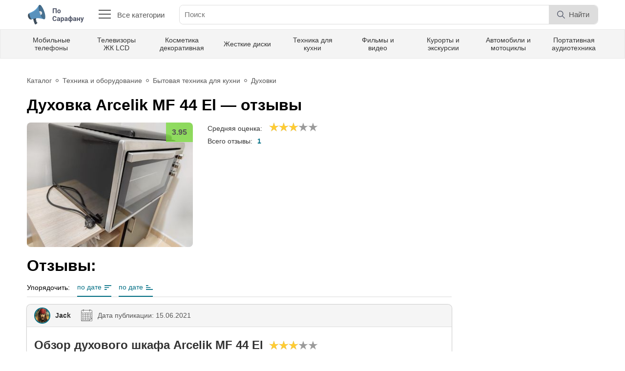

--- FILE ---
content_type: text/html; charset=UTF-8
request_url: https://posarafanu.ru/feedback/mf-44-el
body_size: 9929
content:
<!DOCTYPE html>
<html lang="ru">

<head>
<meta charset="UTF-8">
<title>Духовка Arcelik MF 44 El - Честные отзывы и обзоры </title>
<meta name="description" content="Обзор духового шкафа Arcelik MF 44 El">
<meta name="csrf-param" content="_csrf-posarafanu">
<meta name="csrf-token" content="pGFtC3fhIaSER0Emj2AqwH2z9xYczoyS6cYFlER-mEjsODo_RKNowc4UIHbWMEClUIWcdSyB3-OdqWvHdAjTBQ==">
<meta name="viewport" content="width=device-width, initial-scale=1">
<meta name="MobileOptimized" content="320">
<meta name="apple-mobile-web-app-capable" content="yes" />
<meta name="robots" content="all" />
<meta http-equiv="X-UA-Compatible" content="IE=edge">
<meta http-equiv="cleartype" content="on">
<meta http-equiv="content-language" content="ru">
<link rel="shortcut icon" href="/favicon.ico" type="image/x-icon" />
<link rel="apple-touch-icon" sizes="180x180" href="resources/img/favicon/apple-touch-icon.png">
<link rel="icon" type="image/png" sizes="32x32" href="/resources/img/favicon/favicon-32x32.png">
<link rel="icon" type="image/png" sizes="16x16" href="/resources/img/favicon/favicon-16x16.png">
<link rel="manifest" href="/site.webmanifest">
<link rel="mask-icon" href="/resources/img/favicon/safari-pinned-tab.svg" color="#5bbad5">
<meta name="msapplication-TileColor" content="#da532c">
<meta name="theme-color" content="#ffffff">
<link href="/resources/css/style.css" rel="stylesheet" />
<link href="/vendors/lightbox/css/lightbox.min.css" rel="stylesheet" />
<link rel="preconnect" href="https://fonts.gstatic.com">
<link rel="preload" as="font" href="https://fonts.googleapis.com/css2?family=Roboto:wght@400;700&display=swap" />
    
    
</head>

<body class="body">
  <div class="mobile-menu" id="mobile-menu">
	<ul class="mobile-menu__container">
  <li class="mobile-menu__li-first">
		<a href="/" class="logo" title="По сарафану">
		  <img src="/resources/img/logo.svg" alt="ПоСарафану">
		</a>
		<a href="javascript:void(0);" class="mobile-menu__close-menu"  onclick="closeNav()" title="Закрыть меню">
		  <img src="/resources/img/cancel.svg" class="close-menu__icon" alt="Закрыть меню">
		</a>
  </li>
  	  <li>
			<a href="/auto" class="mobile-menu__link">Авто и мото</a>
	  </li>
  	  <li>
			<a href="/in_town" class="mobile-menu__link">В городе</a>
	  </li>
  	  <li>
			<a href="/home" class="mobile-menu__link">Все для дома и сада</a>
	  </li>
  	  <li>
			<a href="/kids" class="mobile-menu__link">Дети и родители</a>
	  </li>
  	  <li>
			<a href="/animals" class="mobile-menu__link">Животные и комнатные растения</a>
	  </li>
  	  <li>
			<a href="/games" class="mobile-menu__link">Игры</a>
	  </li>
  	  <li>
			<a href="/internet" class="mobile-menu__link">Интернет и сайты</a>
	  </li>
  	  <li>
			<a href="/paper_media" class="mobile-menu__link">Книги, журналы</a>
	  </li>
  	  <li>
			<a href="/computers" class="mobile-menu__link">Компьютеры и программы</a>
	  </li>
  	  <li>
			<a href="/health" class="mobile-menu__link">Красота и здоровье</a>
	  </li>
  	  <li>
			<a href="/clothes_and_footwear" class="mobile-menu__link">Одежда и обувь</a>
	  </li>
  	  <li>
			<a href="/gifts" class="mobile-menu__link">Подарки и сувениры</a>
	  </li>
  	  <li>
			<a href="/food" class="mobile-menu__link">Продукты питания</a>
	  </li>
  	  <li>
			<a href="/travel" class="mobile-menu__link">Путешествия и туризм</a>
	  </li>
  	  <li>
			<a href="/sport" class="mobile-menu__link">Спорт и активный отдых</a>
	  </li>
  	  <li>
			<a href="/technology" class="mobile-menu__link">Техника и оборудование</a>
	  </li>
  	  <li>
			<a href="/video_and_music" class="mobile-menu__link">Фильмы, видео и ТВ</a>
	  </li>
  </ul>  </div>
  <div class="body-container">
    <header class="header">
      <div class="wrapper header-info">
        <a href="/" class="header-info__logo">
          <img src="/resources/img/logo.svg" alt="ПоСарафану">
        </a>
        <button class="header-info__all-categories">
          <div class="all-categories__btn">
            <span></span>
            <span></span>
            <span></span>
            <span></span>
          </div>
          Все категории
        </button>
        <form action="" class="header-info__search">
          <input type="text" placeholder="Поиск" autocomplete="off" class="header-info__search-input">
          <div class="header-info__search-block-btn">
            <button type="submit" class="header-info__search-btn-search">
              <img src="/resources/img/search.svg" alt="Найти" class="header-search__search-icon">
              <p class="header-info__search-word-search">Найти</p>
            </button>
          </div>
        </form>
        <!-- <a href="#" class="header-info__give-feedback">
          Написать отзыв
        </a> -->
        <!--
        <button class="header-info__profile">
          <div class="header-info__profile-img">
            <img src="/resources/img/avatar-1.jpg" class="header-info__profile-avatar" alt="Name">
          </div>
          <div class="header-info__profile-info">
            <p class="header-info__profile-name">Александр Семизельников</p>
            <p class="header-info__profile-rating">Рейтинг: 4375</p>
          </div>
        </button>
  	  -->
        <button class="mobile-menu__btn" onclick="openNav()">
          <img src="/resources/img/mobile-menu.svg" alt="Открыть меню" class="mobile-menu__icon">
        </button>
      </div>
      <div class="header-menu">
        <div class="wrapper top-menu">
          <a href="/technology/communication/cellular_phones" class="top-menu__link">Мобильные телефоны</a><a href="/technology/video/lcd_tv" class="top-menu__link">Телевизоры ЖК LCD</a><a href="/health/cosmetics" class="top-menu__link">Косметика декоративная</a><a href="/computers/hardware/hdd" class="top-menu__link">Жесткие диски</a><a href="/appliances" class="top-menu__link">Техника для кухни</a><a href="/movies" class="top-menu__link">Фильмы и видео</a><a href="/travel/destinations" class="top-menu__link">Курорты и экскурсии</a><a href="/auto" class="top-menu__link">Автомобили и мотоциклы</a><a href="/technology/portable_audio" class="top-menu__link">Портативная аудиотехника</a>        </div>
      </div>
      <div class="all-categories">
        <div class="wrapper">
          <div class="all-categories__content">
            <div class="all-categories__categories">
                        <div data-id=1 class="all-categories__link">Авто и мото</div>
                    <div data-id=70 class="all-categories__link">В городе</div>
                    <div data-id=240 class="all-categories__link">Все для дома и сада</div>
                    <div data-id=355 class="all-categories__link">Дети и родители</div>
                    <div data-id=415 class="all-categories__link">Животные и комнатные растения</div>
                    <div data-id=444 class="all-categories__link">Игры</div>
                    <div data-id=463 class="all-categories__link">Интернет и сайты</div>
                    <div data-id=515 class="all-categories__link">Книги, журналы</div>
                    <div data-id=556 class="all-categories__link">Компьютеры и программы</div>
                    <div data-id=632 class="all-categories__link">Красота и здоровье</div>
                    <div data-id=827 class="all-categories__link">Одежда и обувь</div>
                    <div data-id=919 class="all-categories__link">Подарки и сувениры</div>
                    <div data-id=940 class="all-categories__link">Продукты питания</div>
                    <div data-id=1096 class="all-categories__link">Путешествия и туризм</div>
                    <div data-id=1529 class="all-categories__link">Спорт и активный отдых</div>
                    <div data-id=1613 class="all-categories__link">Техника и оборудование</div>
                    <div data-id=1840 class="all-categories__link">Фильмы, видео и ТВ</div>
    </div>
        <div class="all-categories__subcategories subcategories" data-root="1" >
                    <div class="subcategories__item">
                <a href="/auto/tehnicheckye_zhidkosty_i_avtohim" class="subcategories__title">Автохимия и масла</a>
                <div class="subcategories__list">
                                            
                            <a href="/auto/tehnicheckye_zhidkosty_i_avtohim/auto_chemical_engine_oil" class="subcategories__link">Моторные масла</a>
                        
                                            
                            <a href="/auto/tehnicheckye_zhidkosty_i_avtohim/auto_chemical_other" class="subcategories__link">Разное</a>
                        
                                    </div>
            </div>
                    <div class="subcategories__item">
                <a href="/auto/auto_accessories" class="subcategories__title">Аксессуары для авто</a>
                <div class="subcategories__list">
                                            
                            <a href="/auto/auto_accessories/auto_accessories_pumps" class="subcategories__link">Компрессоры и насосы</a>
                        
                                            
                            <a href="/auto/auto_accessories/auto_accessories_other" class="subcategories__link">Разное</a>
                        
                                    </div>
            </div>
                    <div class="subcategories__item">
                <a href="/auto/motor_car" class="subcategories__title">Легковые авто</a>
                <div class="subcategories__list">
                                            
                            <a href="/auto/motor_car/off-road" class="subcategories__link">Внедорожник</a>
                        
                                            
                            <a href="/auto/motor_car/crossover" class="subcategories__link">Кроссовер</a>
                        
                                            
                            <a href="/auto/motor_car/minivans" class="subcategories__link">Минивэн</a>
                        
                                            
                            <a href="/auto/motor_car/sedan" class="subcategories__link">Седан</a>
                        
                                            
                            <a href="/auto/motor_car/hatchback" class="subcategories__link">Хэтчбек</a>
                        
                                    </div>
            </div>
                    <div class="subcategories__item">
                <a href="/auto/tires_and_wheels" class="subcategories__title">Шины и диски</a>
                <div class="subcategories__list">
                                            
                            <a href="/auto/tires_and_wheels/tires" class="subcategories__link">Автомобильные шины</a>
                        
                                    </div>
            </div>
                    <div class="subcategories__item">
                <a href="/auto/auto_electronics" class="subcategories__title">Электроника для авто</a>
                <div class="subcategories__list">
                                            
                            <a href="/auto/auto_electronics/audio_for_car" class="subcategories__link">Автомагнитолы и акустика</a>
                        
                                            
                            <a href="/auto/auto_electronics/auto_antiradars" class="subcategories__link">Автомобильные радар-детекторы</a>
                        
                                            
                            <a href="/auto/auto_electronics/auto_dvr" class="subcategories__link">Видеорегистраторы</a>
                        
                                            
                            <a href="/auto/auto_electronics/auto_electronics_other" class="subcategories__link">Разное</a>
                        
                                    </div>
            </div>
            </div>
        <div class="all-categories__subcategories subcategories" data-root="70"  style='display: none;'>
                    <div class="subcategories__item">
                <a href="/in_town/companies" class="subcategories__title">Компании и предприятия</a>
                <div class="subcategories__list">
                                            
                            <a href="/in_town/companies/city_company_other" class="subcategories__link">Разное</a>
                        
                                    </div>
            </div>
                    <div class="subcategories__item">
                <a href="/in_town/public_catering_places" class="subcategories__title">Рестораны, бары, кафе</a>
                <div class="subcategories__list">
                                            
                            <a href="/in_town/public_catering_places/cafe" class="subcategories__link">Кафе</a>
                        
                                    </div>
            </div>
            </div>
        <div class="all-categories__subcategories subcategories" data-root="240"  style='display: none;'>
                    <div class="subcategories__item">
                <a href="/home/control_insect_and_rodent" class="subcategories__title">Борьба с насекомыми и грызунами</a>
                <div class="subcategories__list">
                                            
                            <a href="/home/control_insect_and_rodent/means_for_insect" class="subcategories__link">Средства уничтожения насекомых</a>
                        
                                    </div>
            </div>
                    <div class="subcategories__item">
                <a href="/home/home_chimesry" class="subcategories__title">Бытовая химия</a>
                <div class="subcategories__list">
                                            
                            <a href="/home/home_chimesry/tableware_clear" class="subcategories__link">Для мытья посуды</a>
                        
                                            
                            <a href="/home/home_chimesry/linen_washing" class="subcategories__link">Средства для стирки белья</a>
                        
                                            
                            <a href="/home/home_chimesry/clears" class="subcategories__link">Чистящие средства</a>
                        
                                    </div>
            </div>
                    <div class="subcategories__item">
                <a href="/home/bedclothes" class="subcategories__title">Домашний текстиль</a>
                <div class="subcategories__list">
                                            
                            <a href="/home/bedclothes/pows_home" class="subcategories__link">Подушки</a>
                        
                                    </div>
            </div>
                    <div class="subcategories__item">
                <a href="/home/cleaning_accessories" class="subcategories__title">Принадлежности для уборки</a>
                <div class="subcategories__list">
                                    </div>
            </div>
            </div>
        <div class="all-categories__subcategories subcategories" data-root="355"  style='display: none;'>
                    <div class="subcategories__item">
                <a href="/kids/toys" class="subcategories__title">Игрушки</a>
                <div class="subcategories__list">
                                            
                            <a href="/kids/toys/rc_toys" class="subcategories__link">Радиоуправляемые игрушки</a>
                        
                                    </div>
            </div>
                    <div class="subcategories__item">
                <a href="/kids/children_hygiene" class="subcategories__title">Средства гигиены</a>
                <div class="subcategories__list">
                                            
                            <a href="/kids/children_hygiene/baby_shampoo" class="subcategories__link">Уход за волосами</a>
                        
                                            
                            <a href="/kids/children_hygiene/baby_body_care" class="subcategories__link">Уход за телом</a>
                        
                                    </div>
            </div>
            </div>
        <div class="all-categories__subcategories subcategories" data-root="415"  style='display: none;'>
                    <div class="subcategories__item">
                <a href="/animals/home_animals" class="subcategories__title">Домашние животные</a>
                <div class="subcategories__list">
                                            
                            <a href="/animals/home_animals/cats" class="subcategories__link">Кошки</a>
                        
                                            
                            <a href="/animals/home_animals/pets_dogs" class="subcategories__link">Собаки</a>
                        
                                    </div>
            </div>
                    <div class="subcategories__item">
                <a href="/animals/animal_food" class="subcategories__title">Корм для животных</a>
                <div class="subcategories__list">
                                            
                            <a href="/animals/animal_food/food_for_cats" class="subcategories__link">Корм для кошек</a>
                        
                                    </div>
            </div>
            </div>
        <div class="all-categories__subcategories subcategories" data-root="444"  style='display: none;'>
                    <div class="subcategories__item">
                <a href="/games/game_consoles" class="subcategories__title">Игровые приставки</a>
                <div class="subcategories__list">
                                    </div>
            </div>
                    <div class="subcategories__item">
                <a href="/games/sony_playstation_4_games" class="subcategories__title">Игры для Sony PlayStation 4</a>
                <div class="subcategories__list">
                                    </div>
            </div>
                    <div class="subcategories__item">
                <a href="/games/sony_playstation_5_games" class="subcategories__title">Игры для Sony PlayStation 5</a>
                <div class="subcategories__list">
                                    </div>
            </div>
                    <div class="subcategories__item">
                <a href="/games/xbox_games" class="subcategories__title">Игры для Xbox</a>
                <div class="subcategories__list">
                                    </div>
            </div>
                    <div class="subcategories__item">
                <a href="/games/games_for_phones" class="subcategories__title">Игры для телефонов</a>
                <div class="subcategories__list">
                                    </div>
            </div>
                    <div class="subcategories__item">
                <a href="/games/computer_games" class="subcategories__title">Компьютерные игры</a>
                <div class="subcategories__list">
                                    </div>
            </div>
            </div>
        <div class="all-categories__subcategories subcategories" data-root="463"  style='display: none;'>
                    <div class="subcategories__item">
                <a href="/internet/online_shops" class="subcategories__title">Интернет-магазины</a>
                <div class="subcategories__list">
                                            
                            <a href="/internet/online_shops/online_home_appliances_shops" class="subcategories__link">Бытовая техника и электроника</a>
                        
                                            
                            <a href="/internet/online_shops/online_hypermarkets" class="subcategories__link">Гипермаркеты</a>
                        
                                            
                            <a href="/internet/online_shops/online_books_shop" class="subcategories__link">Книги и печатная продукция</a>
                        
                                            
                            <a href="/internet/online_shops/online_cosmetic_shops" class="subcategories__link">Косметика и парфюмерия</a>
                        
                                            
                            <a href="/internet/online_shops/online_clothing_shops" class="subcategories__link">Одежда и обувь</a>
                        
                                    </div>
            </div>
                    <div class="subcategories__item">
                <a href="/internet/web-services_online" class="subcategories__title">Онлайн-сервисы</a>
                <div class="subcategories__list">
                                            
                            <a href="/internet/web-services_online/browser_games" class="subcategories__link">Браузерные игры</a>
                        
                                            
                            <a href="/internet/web-services_online/buking_site" class="subcategories__link">Бронирование</a>
                        
                                            
                            <a href="/internet/web-services_online/online_earnings" class="subcategories__link">Заработок в сети</a>
                        
                                            
                            <a href="/internet/web-services_online/game_sites" class="subcategories__link">Игровые сайты</a>
                        
                                            
                            <a href="/internet/web-services_online/help_for_students" class="subcategories__link">Помощь школьникам и студентам</a>
                        
                                            
                            <a href="/internet/web-services_online/internet_online_other" class="subcategories__link">Разное</a>
                        
                                            
                            <a href="/internet/web-services_online/library_sites" class="subcategories__link">Сайты-библиотеки</a>
                        
                                            
                            <a href="/internet/web-services_online/social_media" class="subcategories__link">Социальные сети</a>
                        
                                    </div>
            </div>
            </div>
        <div class="all-categories__subcategories subcategories" data-root="515"  style='display: none;'>
                    <div class="subcategories__item">
                <a href="/paper_media/audiobooks" class="subcategories__title">Аудиокниги</a>
                <div class="subcategories__list">
                                            
                            <a href="/paper_media/audiobooks/fiction_audiobooks" class="subcategories__link">Художественная литература</a>
                        
                                    </div>
            </div>
                    <div class="subcategories__item">
                <a href="/paper_media/books" class="subcategories__title">Книги</a>
                <div class="subcategories__list">
                                            
                            <a href="/paper_media/books/fiction_books" class="subcategories__link">Художественная литература</a>
                        
                                    </div>
            </div>
            </div>
        <div class="all-categories__subcategories subcategories" data-root="556"  style='display: none;'>
                    <div class="subcategories__item">
                <a href="/computers/computer_acoustics" class="subcategories__title">Акустика для компьютеров</a>
                <div class="subcategories__list">
                                            
                            <a href="/computers/computer_acoustics/headset_comp" class="subcategories__link">Наушники с микрофоном (стерео-гарнитура)</a>
                        
                                    </div>
            </div>
                    <div class="subcategories__item">
                <a href="/computers/hardware" class="subcategories__title">Комплектующие</a>
                <div class="subcategories__list">
                                            
                            <a href="/computers/hardware/video_cards" class="subcategories__link">Видеокарты</a>
                        
                                            
                            <a href="/computers/hardware/hdd" class="subcategories__link">Жесткие диски</a>
                        
                                            
                            <a href="/computers/hardware/computer_cases" class="subcategories__link">Корпуса</a>
                        
                                    </div>
            </div>
                    <div class="subcategories__item">
                <a href="/computers/keyboards" class="subcategories__title">Манипуляторы и клавиатуры</a>
                <div class="subcategories__list">
                                            
                            <a href="/computers/keyboards/graphic_tablets" class="subcategories__link">Графические планшеты</a>
                        
                                            
                            <a href="/computers/keyboards/computers_keyboards" class="subcategories__link">Клавиатуры и комплекты</a>
                        
                                            
                            <a href="/computers/keyboards/computer_mouses" class="subcategories__link">Манипуляторы мышь</a>
                        
                                    </div>
            </div>
                    <div class="subcategories__item">
                <a href="/computers/monitors" class="subcategories__title">Мониторы</a>
                <div class="subcategories__list">
                                            
                            <a href="/computers/monitors/lcd_monitors" class="subcategories__link">LCD-мониторы</a>
                        
                                    </div>
            </div>
                    <div class="subcategories__item">
                <a href="/computers/desctops" class="subcategories__title">Настольные компьютеры</a>
                <div class="subcategories__list">
                                    </div>
            </div>
                    <div class="subcategories__item">
                <a href="/computers/notebooks" class="subcategories__title">Ноутбуки</a>
                <div class="subcategories__list">
                                    </div>
            </div>
                    <div class="subcategories__item">
                <a href="/computers/tablet_pc" class="subcategories__title">Планшетные ПК</a>
                <div class="subcategories__list">
                                    </div>
            </div>
                    <div class="subcategories__item">
                <a href="/computers/printers" class="subcategories__title">Принтеры и МФУ</a>
                <div class="subcategories__list">
                                            
                            <a href="/computers/printers/ink_printers" class="subcategories__link">Струйные принтеры</a>
                        
                                    </div>
            </div>
                    <div class="subcategories__item">
                <a href="/computers/software" class="subcategories__title">Программное обеспечение</a>
                <div class="subcategories__list">
                                            
                            <a href="/computers/software/crossplatform_soft" class="subcategories__link">Кроссплатформенное ПО</a>
                        
                                            
                            <a href="/computers/software/android_soft" class="subcategories__link">Программы для Android</a>
                        
                                    </div>
            </div>
                    <div class="subcategories__item">
                <a href="/computers/network" class="subcategories__title">Сетевое оборудование</a>
                <div class="subcategories__list">
                                            
                            <a href="/computers/network/wifi_routers" class="subcategories__link">Wi-Fi оборудование</a>
                        
                                    </div>
            </div>
                    <div class="subcategories__item">
                <a href="/computers/ebook_readers" class="subcategories__title">Электронные книги</a>
                <div class="subcategories__list">
                                    </div>
            </div>
            </div>
        <div class="all-categories__subcategories subcategories" data-root="632"  style='display: none;'>
                    <div class="subcategories__item">
                <a href="/health/alternative_medicine" class="subcategories__title">Альтернативная медицина</a>
                <div class="subcategories__list">
                                            
                            <a href="/health/alternative_medicine/bady" class="subcategories__link">БАДы</a>
                        
                                            
                            <a href="/health/alternative_medicine/homeopathic_medicines" class="subcategories__link">Гомеопатические препараты</a>
                        
                                            
                            <a href="/health/alternative_medicine/health_alternate_meds_other" class="subcategories__link">Разное</a>
                        
                                    </div>
            </div>
                    <div class="subcategories__item">
                <a href="/health/cosmetics" class="subcategories__title">Косметика декоративная</a>
                <div class="subcategories__list">
                                            
                            <a href="/health/cosmetics/lip_gloss" class="subcategories__link">Блеск для губ</a>
                        
                                            
                            <a href="/health/cosmetics/gels_and_waxes_for_eyebrows" class="subcategories__link">Гели и воск для бровей</a>
                        
                                            
                            <a href="/health/cosmetics/lipstick" class="subcategories__link">Губная помада</a>
                        
                                            
                            <a href="/health/cosmetics/nail_polishes" class="subcategories__link">Лаки для ногтей</a>
                        
                                            
                            <a href="/health/cosmetics/eyeliner" class="subcategories__link">Подводка для глаз</a>
                        
                                            
                            <a href="/health/cosmetics/cosmetic_powders" class="subcategories__link">Пудры</a>
                        
                                            
                            <a href="/health/cosmetics/female_cosmetics" class="subcategories__link">Разное</a>
                        
                                            
                            <a href="/health/cosmetics/fixing_hair_means" class="subcategories__link">Средства для укладки волос</a>
                        
                                            
                            <a href="/health/cosmetics/shadows_ever_t" class="subcategories__link">Тени</a>
                        
                                            
                            <a href="/health/cosmetics/tone_creams" class="subcategories__link">Тональные кремы и корректоры</a>
                        
                                            
                            <a href="/health/cosmetics/mascara" class="subcategories__link">Тушь</a>
                        
                                    </div>
            </div>
                    <div class="subcategories__item">
                <a href="/health/caring_cosmetics" class="subcategories__title">Косметика ухаживающая</a>
                <div class="subcategories__list">
                                            
                            <a href="/health/caring_cosmetics/hair_rinse" class="subcategories__link">Бальзамы-ополаскиватели для волос</a>
                        
                                            
                            <a href="/health/caring_cosmetics/body_gels" class="subcategories__link">Гели для душа</a>
                        
                                            
                            <a href="/health/caring_cosmetics/face_creams" class="subcategories__link">Кремы для лица</a>
                        
                                            
                            <a href="/health/caring_cosmetics/foot_creams" class="subcategories__link">Кремы для ног</a>
                        
                                            
                            <a href="/health/caring_cosmetics/cream_for_hand" class="subcategories__link">Кремы для рук</a>
                        
                                            
                            <a href="/health/caring_cosmetics/means_of_wrinkles" class="subcategories__link">Кремы и маски от морщин</a>
                        
                                            
                            <a href="/health/caring_cosmetics/cream_for_body" class="subcategories__link">Кремы и молочко для тела</a>
                        
                                            
                            <a href="/health/caring_cosmetics/eye_cream" class="subcategories__link">Кремы, гели для век и кожи вокруг глаз</a>
                        
                                            
                            <a href="/health/caring_cosmetics/oils_for_body" class="subcategories__link">Лосьоны и масла для тела</a>
                        
                                            
                            <a href="/health/caring_cosmetics/faces_masks" class="subcategories__link">Маски для лица</a>
                        
                                            
                            <a href="/health/caring_cosmetics/face_lotions" class="subcategories__link">Молочко и лосьоны для лица</a>
                        
                                            
                            <a href="/health/caring_cosmetics/body_scrubs" class="subcategories__link">Скрабы для тела</a>
                        
                                            
                            <a href="/health/caring_cosmetics/scra_pilling_face" class="subcategories__link">Скрабы и пилинг</a>
                        
                                            
                            <a href="/health/caring_cosmetics/sprays_for_face" class="subcategories__link">Спреи для лица</a>
                        
                                            
                            <a href="/health/caring_cosmetics/makeup_remover" class="subcategories__link">Средства для снятия макияжа</a>
                        
                                            
                            <a href="/health/caring_cosmetics/umivalki" class="subcategories__link">Средства для умывания</a>
                        
                                            
                            <a href="/health/caring_cosmetics/serum_for_hair" class="subcategories__link">Сыворотки для волос</a>
                        
                                            
                            <a href="/health/caring_cosmetics/shampoo" class="subcategories__link">Шампунь</a>
                        
                                    </div>
            </div>
                    <div class="subcategories__item">
                <a href="/health/cosmetic_equipment" class="subcategories__title">Косметические принадлежности</a>
                <div class="subcategories__list">
                                            
                            <a href="/health/cosmetic_equipment/makeup_bag" class="subcategories__link">Косметички и бьюти-кейсы</a>
                        
                                    </div>
            </div>
                    <div class="subcategories__item">
                <a href="/health/medicines" class="subcategories__title">Лекарственные средства</a>
                <div class="subcategories__list">
                                            
                            <a href="/health/medicines/venotonic_funds" class="subcategories__link">Венотонизирующие средства</a>
                        
                                            
                            <a href="/health/medicines/vitamins_far" class="subcategories__link">Витамины и микроэлементы</a>
                        
                                            
                            <a href="/health/medicines/kapli" class="subcategories__link">Капли</a>
                        
                                            
                            <a href="/health/medicines/free_pain" class="subcategories__link">Обезболивающие</a>
                        
                                            
                            <a href="/health/medicines/drugs_for_joints" class="subcategories__link">Препараты для связок и суставов</a>
                        
                                            
                            <a href="/health/medicines/antivirus_medicine" class="subcategories__link">Противовирусные препараты</a>
                        
                                            
                            <a href="/health/medicines/anticonvulsants" class="subcategories__link">Противосудорожные препараты</a>
                        
                                            
                            <a href="/health/medicines/medicines_other" class="subcategories__link">Разное</a>
                        
                                            
                            <a href="/health/medicines/soporifics" class="subcategories__link">Снотворные и успокаивающие препараты</a>
                        
                                            
                            <a href="/health/medicines/means_of_acne_pimples" class="subcategories__link">Средства от угрей и прыщей</a>
                        
                                    </div>
            </div>
                    <div class="subcategories__item">
                <a href="/health/treatment_methods" class="subcategories__title">Методы лечения и операции</a>
                <div class="subcategories__list">
                                            
                            <a href="/health/treatment_methods/covid-19" class="subcategories__link">Коронавирус COVID-19</a>
                        
                                    </div>
            </div>
                    <div class="subcategories__item">
                <a href="/health/fragrance" class="subcategories__title">Парфюмерия и дезодоранты</a>
                <div class="subcategories__list">
                                            
                            <a href="/health/fragrance/desodorants" class="subcategories__link">Дезодоранты и антиперспиранты</a>
                        
                                            
                            <a href="/health/fragrance/female_perfume" class="subcategories__link">Женский парфюм</a>
                        
                                            
                            <a href="/health/fragrance/male_perfume" class="subcategories__link">Мужской парфюм</a>
                        
                                    </div>
            </div>
                    <div class="subcategories__item">
                <a href="/health/hygiene" class="subcategories__title">Средства гигиены</a>
                <div class="subcategories__list">
                                            
                            <a href="/health/hygiene/wadded_sticks" class="subcategories__link">Ватные палочки и диски</a>
                        
                                            
                            <a href="/health/hygiene/toothpaste" class="subcategories__link">Зубная паста</a>
                        
                                            
                            <a href="/health/hygiene/dental_floss" class="subcategories__link">Зубные нити, зубочистки</a>
                        
                                            
                            <a href="/health/hygiene/toothbrushes" class="subcategories__link">Зубные щетки</a>
                        
                                            
                            <a href="/health/hygiene/intime_soap" class="subcategories__link">Мыло</a>
                        
                                            
                            <a href="/health/hygiene/rinse_mouth" class="subcategories__link">Ополаскиватели для рта</a>
                        
                                            
                            <a href="/health/hygiene/intimate_hygiene_products" class="subcategories__link">Средства для интимной гигиены</a>
                        
                                    </div>
            </div>
                    <div class="subcategories__item">
                <a href="/health/growing_thin" class="subcategories__title">Средства для похудения</a>
                <div class="subcategories__list">
                                            
                            <a href="/health/growing_thin/anti-cellulite" class="subcategories__link">Антицеллюлитные средства</a>
                        
                                    </div>
            </div>
                    <div class="subcategories__item">
                <a href="/health/contraceptives" class="subcategories__title">Средства контрацепции</a>
                <div class="subcategories__list">
                                            
                            <a href="/health/contraceptives/hormonal_contraceptives" class="subcategories__link">Гормональные контрацептивы</a>
                        
                                    </div>
            </div>
                    <div class="subcategories__item">
                <a href="/health/personal_appliances" class="subcategories__title">Бытовая техника для индивидуального ухода</a>
                <div class="subcategories__list">
                                            
                            <a href="/health/personal_appliances/floor_scales" class="subcategories__link">Весы напольные</a>
                        
                                            
                            <a href="/health/personal_appliances/oral_irrigators" class="subcategories__link">Ирригаторы полости рта</a>
                        
                                            
                            <a href="/health/personal_appliances/tech_individual_manicure" class="subcategories__link">Оборудование для маникюра и педикюра</a>
                        
                                            
                            <a href="/health/personal_appliances/hairdryers" class="subcategories__link">Фены, плойки, щипцы для волос</a>
                        
                                    </div>
            </div>
            </div>
        <div class="all-categories__subcategories subcategories" data-root="827"  style='display: none;'>
                    <div class="subcategories__item">
                <a href="/clothes_and_footwear/clothing_accessories" class="subcategories__title">Аксессуары</a>
                <div class="subcategories__list">
                                            
                            <a href="/clothes_and_footwear/clothing_accessories/woman_handbags" class="subcategories__link">Женские сумки</a>
                        
                                            
                            <a href="/clothes_and_footwear/clothing_accessories/clothing_accessories_wallet" class="subcategories__link">Кошельки и портмоне</a>
                        
                                    </div>
            </div>
                    <div class="subcategories__item">
                <a href="/clothes_and_footwear/clothing_female" class="subcategories__title">Одежда женская</a>
                <div class="subcategories__list">
                                            
                            <a href="/clothes_and_footwear/clothing_female/female_pantyhose" class="subcategories__link">Колготки, чулки, носки женские</a>
                        
                                    </div>
            </div>
            </div>
        <div class="all-categories__subcategories subcategories" data-root="919"  style='display: none;'>
                    <div class="subcategories__item">
                <a href="/gifts/tobacco" class="subcategories__title">Табачные изделия</a>
                <div class="subcategories__list">
                                            
                            <a href="/gifts/tobacco/hookahs" class="subcategories__link">Кальяны, бонги, трубки</a>
                        
                                            
                            <a href="/gifts/tobacco/electronic_cigarette" class="subcategories__link">Электронные сигареты</a>
                        
                                    </div>
            </div>
                    <div class="subcategories__item">
                <a href="/gifts/watches" class="subcategories__title">Часы</a>
                <div class="subcategories__list">
                                    </div>
            </div>
            </div>
        <div class="all-categories__subcategories subcategories" data-root="940"  style='display: none;'>
                    <div class="subcategories__item">
                <a href="/food/desserts" class="subcategories__title">Десерты</a>
                <div class="subcategories__list">
                                            
                            <a href="/food/desserts/candy" class="subcategories__link">Конфеты</a>
                        
                                    </div>
            </div>
                    <div class="subcategories__item">
                <a href="/food/children_food" class="subcategories__title">Детское питание</a>
                <div class="subcategories__list">
                                            
                            <a href="/food/children_food/detskie_kashi" class="subcategories__link">Каши</a>
                        
                                    </div>
            </div>
                    <div class="subcategories__item">
                <a href="/food/conservi" class="subcategories__title">Консервы</a>
                <div class="subcategories__list">
                                            
                            <a href="/food/conservi/food_canned_vegetables" class="subcategories__link">Овощные</a>
                        
                                            
                            <a href="/food/conservi/canned_olives" class="subcategories__link">Оливы</a>
                        
                                    </div>
            </div>
                    <div class="subcategories__item">
                <a href="/food/drinks" class="subcategories__title">Напитки</a>
                <div class="subcategories__list">
                                            
                            <a href="/food/drinks/soda_water" class="subcategories__link">Газированные воды</a>
                        
                                            
                            <a href="/food/drinks/cocoa_and_hot_chocolate" class="subcategories__link">Какао и горячий шоколад</a>
                        
                                            
                            <a href="/food/drinks/tea" class="subcategories__link">Чай</a>
                        
                                    </div>
            </div>
                    <div class="subcategories__item">
                <a href="/food/condiments_and_spices" class="subcategories__title">Приправы и специи</a>
                <div class="subcategories__list">
                                    </div>
            </div>
                    <div class="subcategories__item">
                <a href="/food/vegetable_oils" class="subcategories__title">Растительные масла</a>
                <div class="subcategories__list">
                                            
                            <a href="/food/vegetable_oils/sunflower_oil" class="subcategories__link">Подсолнечное масло</a>
                        
                                    </div>
            </div>
            </div>
        <div class="all-categories__subcategories subcategories" data-root="1096"  style='display: none;'>
                    <div class="subcategories__item">
                <a href="/travel/travel_agency" class="subcategories__title">Агентства и компании</a>
                <div class="subcategories__list">
                                            
                            <a href="/travel/travel_agency/airlines" class="subcategories__link">Авиакомпании</a>
                        
                                    </div>
            </div>
                    <div class="subcategories__item">
                <a href="/travel/campings" class="subcategories__title">Кемпинги, туристические базы отдыха</a>
                <div class="subcategories__list">
                                            
                            <a href="/travel/campings/camping_belarus" class="subcategories__link">Беларусь</a>
                        
                                            
                            <a href="/travel/campings/camping_russia" class="subcategories__link">Россия</a>
                        
                                    </div>
            </div>
                    <div class="subcategories__item">
                <a href="/travel/destinations" class="subcategories__title">Курорты и экскурсии</a>
                <div class="subcategories__list">
                                            
                            <a href="/travel/destinations/austria" class="subcategories__link">Австрия</a>
                        
                                            
                            <a href="/travel/destinations/united_kingdom" class="subcategories__link">Великобритания</a>
                        
                                            
                            <a href="/travel/destinations/vietnam" class="subcategories__link">Вьетнам</a>
                        
                                            
                            <a href="/travel/destinations/germany" class="subcategories__link">Германия</a>
                        
                                            
                            <a href="/travel/destinations/greece" class="subcategories__link">Греция</a>
                        
                                            
                            <a href="/travel/destinations/georgia" class="subcategories__link">Грузия</a>
                        
                                            
                            <a href="/travel/destinations/egypt" class="subcategories__link">Египет</a>
                        
                                            
                            <a href="/travel/destinations/israel" class="subcategories__link">Израиль</a>
                        
                                            
                            <a href="/travel/destinations/india" class="subcategories__link">Индия</a>
                        
                                            
                            <a href="/travel/destinations/indonesia" class="subcategories__link">Индонезия</a>
                        
                                            
                            <a href="/travel/destinations/spain" class="subcategories__link">Испания</a>
                        
                                            
                            <a href="/travel/destinations/italy" class="subcategories__link">Италия</a>
                        
                                            
                            <a href="/travel/destinations/kirgizia" class="subcategories__link">Киргизия</a>
                        
                                            
                            <a href="/travel/destinations/chine" class="subcategories__link">Китай</a>
                        
                                            
                            <a href="/travel/destinations/monako" class="subcategories__link">Монако</a>
                        
                                            
                            <a href="/travel/destinations/portugal" class="subcategories__link">Португалия</a>
                        
                                            
                            <a href="/travel/destinations/russia" class="subcategories__link">Россия</a>
                        
                                            
                            <a href="/travel/destinations/romania" class="subcategories__link">Румыния</a>
                        
                                            
                            <a href="/travel/destinations/usa" class="subcategories__link">США</a>
                        
                                            
                            <a href="/travel/destinations/thailand" class="subcategories__link">Таиланд</a>
                        
                                            
                            <a href="/travel/destinations/tanzania" class="subcategories__link">Танзания</a>
                        
                                            
                            <a href="/travel/destinations/tunis_country" class="subcategories__link">Тунис</a>
                        
                                            
                            <a href="/travel/destinations/turkey" class="subcategories__link">Турция</a>
                        
                                            
                            <a href="/travel/destinations/ukraine" class="subcategories__link">Украина</a>
                        
                                            
                            <a href="/travel/destinations/france" class="subcategories__link">Франция</a>
                        
                                            
                            <a href="/travel/destinations/montenegro" class="subcategories__link">Черногория</a>
                        
                                            
                            <a href="/travel/destinations/switzerland" class="subcategories__link">Швейцария</a>
                        
                                    </div>
            </div>
                    <div class="subcategories__item">
                <a href="/travel/hotels" class="subcategories__title">Отели, гостиницы, санатории</a>
                <div class="subcategories__list">
                                            
                            <a href="/travel/hotels/greece_hotels" class="subcategories__link">Греция</a>
                        
                                            
                            <a href="/travel/hotels/egypt_hotels" class="subcategories__link">Египет</a>
                        
                                            
                            <a href="/travel/hotels/china_hotels" class="subcategories__link">Китай</a>
                        
                                            
                            <a href="/travel/hotels/ua_emirates_hotels" class="subcategories__link">ОАЭ</a>
                        
                                            
                            <a href="/travel/hotels/russia_hotels" class="subcategories__link">Россия</a>
                        
                                            
                            <a href="/travel/hotels/turkey_hotels" class="subcategories__link">Турция</a>
                        
                                            
                            <a href="/travel/hotels/ukraine_hotels" class="subcategories__link">Украина</a>
                        
                                    </div>
            </div>
            </div>
        <div class="all-categories__subcategories subcategories" data-root="1529"  style='display: none;'>
                    <div class="subcategories__item">
                <a href="/sport/sports_equipment" class="subcategories__title">Спортивное снаряжение и тренажеры</a>
                <div class="subcategories__list">
                                            
                            <a href="/sport/sports_equipment/fitness_accessories" class="subcategories__link">Аксессуары для фитнеса</a>
                        
                                    </div>
            </div>
                    <div class="subcategories__item">
                <a href="/sport/sport-transportations" class="subcategories__title">Спортивные средства передвижения</a>
                <div class="subcategories__list">
                                            
                            <a href="/sport/sport-transportations/sports_velo_scooters" class="subcategories__link">Самокаты</a>
                        
                                    </div>
            </div>
            </div>
        <div class="all-categories__subcategories subcategories" data-root="1613"  style='display: none;'>
                    <div class="subcategories__item">
                <a href="/technology/audio" class="subcategories__title">Аудио</a>
                <div class="subcategories__list">
                                            
                            <a href="/technology/audio/mp3-players" class="subcategories__link">MP3-плееры</a>
                        
                                            
                            <a href="/technology/audio/acoustic_audio" class="subcategories__link">Акустические системы</a>
                        
                                            
                            <a href="/technology/audio/microphones" class="subcategories__link">Микрофоны</a>
                        
                                            
                            <a href="/technology/audio/headphones" class="subcategories__link">Наушники</a>
                        
                                            
                            <a href="/technology/audio/audio_other" class="subcategories__link">Разное</a>
                        
                                            
                            <a href="/technology/audio/amplifiers_and_receivers" class="subcategories__link">Усилители и ресиверы</a>
                        
                                    </div>
            </div>
                    <div class="subcategories__item">
                <a href="/technology/appliances" class="subcategories__title">Бытовая техника для кухни</a>
                <div class="subcategories__list">
                                            
                            <a href="/technology/appliances/blenders" class="subcategories__link">Блендеры</a>
                        
                                            
                            <a href="/technology/appliances/ovens" class="subcategories__link">Духовки</a>
                        
                                            
                            <a href="/technology/appliances/coffee_makers" class="subcategories__link">Кофеварки</a>
                        
                                            
                            <a href="/technology/appliances/coffee_machines" class="subcategories__link">Кофемашины</a>
                        
                                            
                            <a href="/technology/appliances/microwave" class="subcategories__link">Микроволновые печи</a>
                        
                                            
                            <a href="/technology/appliances/ice_cream_makers" class="subcategories__link">Мороженицы</a>
                        
                                            
                            <a href="/technology/appliances/multicookings" class="subcategories__link">Мультиварки</a>
                        
                                            
                            <a href="/technology/appliances/gas_stoves" class="subcategories__link">Плиты газовые</a>
                        
                                            
                            <a href="/technology/appliances/electric_stoves" class="subcategories__link">Плиты электрические</a>
                        
                                            
                            <a href="/technology/appliances/dishwashers" class="subcategories__link">Посудомоечные машины</a>
                        
                                            
                            <a href="/technology/appliances/tech_kitchen_other" class="subcategories__link">Разное</a>
                        
                                            
                            <a href="/technology/appliances/juicers" class="subcategories__link">Соковыжималки</a>
                        
                                            
                            <a href="/technology/appliances/toaster" class="subcategories__link">Тостеры</a>
                        
                                            
                            <a href="/technology/appliances/refrigerators" class="subcategories__link">Холодильники и морозильные камеры</a>
                        
                                            
                            <a href="/technology/appliances/electric_kettles" class="subcategories__link">Электрические чайники и термопоты</a>
                        
                                            
                            <a href="/technology/appliances/electric_grill" class="subcategories__link">Электрогриль</a>
                        
                                    </div>
            </div>
                    <div class="subcategories__item">
                <a href="/technology/appliances_clothing" class="subcategories__title">Бытовая техника для одежды и обуви</a>
                <div class="subcategories__list">
                                            
                            <a href="/technology/appliances_clothing/remove_pellets_machines" class="subcategories__link">Машинки для удаления катышков</a>
                        
                                            
                            <a href="/technology/appliances_clothing/tech_for_wear_steamers" class="subcategories__link">Отпариватели</a>
                        
                                            
                            <a href="/technology/appliances_clothing/washer" class="subcategories__link">Стиральные машины</a>
                        
                                            
                            <a href="/technology/appliances_clothing/irons" class="subcategories__link">Утюги</a>
                        
                                    </div>
            </div>
                    <div class="subcategories__item">
                <a href="/technology/appliances_room" class="subcategories__title">Бытовая техника для помещений</a>
                <div class="subcategories__list">
                                            
                            <a href="/technology/appliances_room/ventilators" class="subcategories__link">Вентиляторы</a>
                        
                                            
                            <a href="/technology/appliances_room/conditioners" class="subcategories__link">Кондиционеры</a>
                        
                                            
                            <a href="/technology/appliances_room/gas_heating_boilers" class="subcategories__link">Котлы отопления газовые</a>
                        
                                            
                            <a href="/technology/appliances_room/heaters" class="subcategories__link">Обогреватели</a>
                        
                                            
                            <a href="/technology/appliances_room/air_cleaners_ionizers" class="subcategories__link">Очистители, увлажнители, ионизаторы воздуха</a>
                        
                                            
                            <a href="/technology/appliances_room/tech_home_technics_steambrush" class="subcategories__link">Пароочистители</a>
                        
                                            
                            <a href="/technology/appliances_room/vacuum" class="subcategories__link">Пылесосы</a>
                        
                                    </div>
            </div>
                    <div class="subcategories__item">
                <a href="/technology/video" class="subcategories__title">Видео</a>
                <div class="subcategories__list">
                                            
                            <a href="/technology/video/videocams" class="subcategories__link">Видеокамеры</a>
                        
                                            
                            <a href="/technology/video/proektory" class="subcategories__link">Проекторы</a>
                        
                                            
                            <a href="/technology/video/lcd_tv" class="subcategories__link">Телевизоры ЖК LCD</a>
                        
                                            
                            <a href="/technology/video/mobile_dvr" class="subcategories__link">Цифровые медиаплееры</a>
                        
                                    </div>
            </div>
                    <div class="subcategories__item">
                <a href="/technology/medical_equipment" class="subcategories__title">Медицинское оборудование</a>
                <div class="subcategories__list">
                                            
                            <a href="/technology/medical_equipment/inhalers" class="subcategories__link">Ингаляторы</a>
                        
                                    </div>
            </div>
                    <div class="subcategories__item">
                <a href="/technology/portable_audio" class="subcategories__title">Портативная аудиотехника</a>
                <div class="subcategories__list">
                                            
                            <a href="/technology/portable_audio/portable_audiocolumns" class="subcategories__link">Портативные аудиоколонки</a>
                        
                                    </div>
            </div>
                    <div class="subcategories__item">
                <a href="/technology/communication" class="subcategories__title">Средства связи</a>
                <div class="subcategories__list">
                                            
                            <a href="/technology/communication/ip_telephony" class="subcategories__link">IP-телефония</a>
                        
                                            
                            <a href="/technology/communication/cellular_phone_accessories" class="subcategories__link">Аксессуары к мобильным телефонам</a>
                        
                                            
                            <a href="/technology/communication/cellular_phones" class="subcategories__link">Мобильные телефоны и смартфоны</a>
                        
                                    </div>
            </div>
                    <div class="subcategories__item">
                <a href="/technology/photo" class="subcategories__title">Фото и оптика</a>
                <div class="subcategories__list">
                                            
                            <a href="/technology/photo/photo_lenses" class="subcategories__link">Объективы</a>
                        
                                            
                            <a href="/technology/photo/other_photo" class="subcategories__link">Разное</a>
                        
                                    </div>
            </div>
                    <div class="subcategories__item">
                <a href="/technology/pribors_el" class="subcategories__title">Электронные приборы</a>
                <div class="subcategories__list">
                                            
                            <a href="/technology/pribors_el/chargers" class="subcategories__link">Зарядные устройства</a>
                        
                                            
                            <a href="/technology/pribors_el/tech_electronics_other" class="subcategories__link">Разное</a>
                        
                                    </div>
            </div>
            </div>
        <div class="all-categories__subcategories subcategories" data-root="1840"  style='display: none;'>
                    <div class="subcategories__item">
                <a href="/video_and_music/movies" class="subcategories__title">Фильмы и видео</a>
                <div class="subcategories__list">
                                            
                            <a href="/video_and_music/movies/cartoons" class="subcategories__link">Мультфильмы</a>
                        
                                            
                            <a href="/video_and_music/movies/serials" class="subcategories__link">Сериалы</a>
                        
                                            
                            <a href="/video_and_music/movies/films" class="subcategories__link">Фильмы</a>
                        
                                    </div>
            </div>
            </div>
          </div>
        </div>
      </div>
    </header>
    <main class="main">
	
		
      <div class="main-container wrapper">
		           <div class="content">
                    
                <section class="feedback-page">
            <meta itemprop="url" href="//posarafanu.ru/feedback/mf-44-el">
            <a class='permalink' href='//posarafanu.ru/feedback/mf-44-el'></a>
            <div class="breadcrumbs">
                <div class="breadcrumbs__breadcrumbs">
                    <a href="/" class="breadcrumbs__link">Каталог</a>
                                                                                        <a href="/technology" class="breadcrumbs__link">Техника и оборудование</a>
                                                                    <a href="/technology/appliances" class="breadcrumbs__link">Бытовая техника для кухни</a>
                                                                    <a href="/technology/appliances/ovens" class="breadcrumbs__link">Духовки</a>
                                    </div>
                <!-- 
                <div class="brebreadcrumbs__subscribe">
                    <button class="subscribe__btn">Подписаться</button>
                </div> -->

            </div>
                            <h1 class="__title" itemprop="name"><span class='brand' itemprop='brand' style='display:none'>  Arcelik</span> <span class='fn'>Духовка Arcelik MF 44 El</span> &mdash; отзывы</h1>
                        <div class="feedback-page__desc">
                <div class="feedback-page__img">
                    <span itemscope itemtype="https://schema.org/ImageObject" itemprop="image">
                        <a itemprop="contentUrl" href="//posarafanu.ru/uploads/content/290/1.jpeg"></a>
                        <img src="/uploads/content/290/1.jpeg" itemprop="image" alt="Arcelik MF 44 El - отзывы" class="">
                        <meta itemprop="description" content="Arcelik MF 44 El фото" />
                    </span>
                    <span class="feedback-tiles__rating feedback-tiles__rating_field feedback-tiles__rating_great">3.95</span>
                    <span itemprop="aggregateRating" itemscope itemtype="https://schema.org/AggregateRating">
                        <meta itemprop="ratingValue" content="3.95">
                        <meta itemprop="reviewCount" content="31">
                        <meta itemprop="bestRating" content="5">
                        <meta itemprop="worstRating" content="1">
                        <abbr class="rating" title="3.95"></abbr>
                        <abbr class="worst" title="1"></abbr>
                        <abbr class="best" title="5"></abbr>
                    </span>
                </div>
                <div class="feedback-page__characteristic">
                    <div class="average-score">
                        <p class="average-score__title">Средняя оценка:</p>
                        <fieldset class="rating">
                            <div class="rating__group">
    <input class="rating__input" type="radio" id="average-score-feedback-1" value="1" >
    <label class="rating__star" for="average-score-feedback-1" aria-label="Ужасно"></label>

    <input class="rating__input" type="radio" id="average-score-feedback-2" value="2" >
    <label class="rating__star" for="average-score-feedback-2" aria-label="Сносно"></label>

    <input class="rating__input" type="radio" id="average-score-feedback-3" value="3" checked>
    <label class="rating__star" for="average-score-feedback-3" aria-label="Нормально"></label>

    <input class="rating__input" type="radio" id="average-score-feedback-4" value="4" >
    <label class="rating__star" for="average-score-feedback-4" aria-label="Хорошо"></label>

    <input class="rating__input" type="radio" id="average-score-feedback-5" value="5" >
    <label class="rating__star" for="average-score-feedback-5" aria-label="Отлично"></label>

    <div class="rating__focus"></div>
</div>                        </fieldset>
                    </div>
                    <div class="all-feedback">
                        <div class="all-feedback__title">Всего отзывы:</div>
                        <a href="/feedback/mf-44-el" class="all-feedback__count">1</a>
                    </div>
                                    </div>
            </div>
            <!-- <div class="offers-in-your-city">
    <h2 class="offers-in-your-city__title">Предложения в вашем городе</h2>
    <img src="/resources/img/offers-in-your-city.jpg" alt="">
</div> -->
<br />        </section>
<section class="list-feedbacks">
    <h2 class="__title">Отзывы:</h2>
    <div class="__tab-menu">
        <ul class="__tab-menu__content">
    <li class="__tab-menu__item">
        <button class="__tab-menu__btn" disabled="disabled">Упорядочить:</button>
    </li>
    <!-- <li class="__tab-menu__item">
        <button class="__tab-menu__btn __tab-menu__btn-active __tab-menu__more-to-less">по полезности</button>
    </li>
    <li class="__tab-menu__item">
        <button class="__tab-menu__btn __tab-menu__btn-active __tab-menu__less-to-more">по полезности</button>
    </li> -->
    <li class="__tab-menu__item">
        <a href="?sort=dateY" class="__tab-menu__btn __tab-menu__btn-active __tab-menu__more-to-less">по дате</a>
    </li>
    <li class="__tab-menu__item">
        <a href="?sort=dateN" class="__tab-menu__btn __tab-menu__btn-active __tab-menu__less-to-more">по дате</a>
    </li>
</ul>    </div>

    
<div class="feedback">

    		<div class="feedback__header reviewer vcard" itemprop="author" itemscope itemtype="https://schema.org/Person">
		  <a href="#" class="feedback__profile">
		    <img src="/uploads/users/PwXmuhFbtksk.jpg" itemprop="image" class="feedback__profile-img" alt="Jack">
		    <div class="feedback__profile-info">
		      <p class="feedback__profile-name fn" itemprop="name">Jack</p>
		      <!-- <p class="feedback__profile-rating">Рейтинг: надо сделать</p> -->
		    </div>
		  </a>
		  <div class="feedback__date-and-comments">
		    <p class="feedback__date dtreviewed">
            <abbr class="value" title="2021-06-15 11:07:37"></abbr>
		      <span class="feedback__date--span">Дата публикации:</span> 15.06.2021 
		    </p>
		    <!-- <a href="#" class="feedback__comments">
		      <span class="feedback__comments--span">Комментарии:</span> 18
		    </a> -->
		  </div>
		</div>
    <div class="feedback__content">
        <div class="feedback__desc">
            <div class="feedback__title-and-rating">
                <a href="/feedback_290.html" class="feedback__title">Обзор духового шкафа Arcelik MF 44 El</a>
                <fieldset class="rating">
                    <div class="rating__group">
    <input class="rating__input" type="radio" id="average-score-feedback-1" value="1" >
    <label class="rating__star" for="average-score-feedback-1" aria-label="Ужасно"></label>

    <input class="rating__input" type="radio" id="average-score-feedback-2" value="2" >
    <label class="rating__star" for="average-score-feedback-2" aria-label="Сносно"></label>

    <input class="rating__input" type="radio" id="average-score-feedback-3" value="3" checked>
    <label class="rating__star" for="average-score-feedback-3" aria-label="Нормально"></label>

    <input class="rating__input" type="radio" id="average-score-feedback-4" value="4" >
    <label class="rating__star" for="average-score-feedback-4" aria-label="Хорошо"></label>

    <input class="rating__input" type="radio" id="average-score-feedback-5" value="5" >
    <label class="rating__star" for="average-score-feedback-5" aria-label="Отлично"></label>

    <div class="rating__focus"></div>
</div>                </fieldset>
            </div>
                            <div class="feedback__context advantages">
                    <h3 class="feedback__subtitle">Достоинства:</h3>
                    <p class="feedback__text">
                        Очень низкая цена.
Симпатичный внешний вид.
Легкость в очистке.
Хорошая сборка.
Много режимов работы.
Быстрый нагрев.
Быстрое приготовление пищи.
Счета за электричество не возросли.                    </p>
                </div>
                                        <div class="feedback__context deficiencies">
                    <h3 class="feedback__subtitle">Недостатки:</h3>
                    <p class="feedback__text">
                        В режиме нижнего нагрева, духовка долго греется.
Конденсат скатывается по внутренней части стекла.
Нет автоочистки.
При первом запуске присутствовал сильный запах.
Когда работает вентилятор, воздух дует наружу.
Может обжечь горячим паром при открывании.
Очень габаритный.                    </p>
                </div>
                        <div class="feedback__context comment">
                <h3 class="feedback__subtitle">Комментарий:</h3>
                <p class="feedback__text">
                    Хочу рассказать про духовой шкаф от турецкой фирмы Arcelik. Мы приобрели модель MF 44 El, а до нее тоже был духовой шкаф от
Арчелик, другой модели. Сравнение с ним также сделаю в конце этой статьи. 
Хочу поделиться, по каким параметрам выбирали эту модель,
оправдались ли ожидания...                </p>
            </div>
            <div class="feedback__footer">
                <a href="/feedback_290.html" class="feedback__read-feedback">Читать весь отзыв</a>
                <!--
                <div class="feedback__recommendations">
                    <p class="feedback__recommendations-title">Понравился отзыв:</p>
                    <button class="feedback__like">745</button>
                    <button class="feedback__dislike">100</button>
                </div>
				-->
            </div>

        </div>
        <div class="feedback__photo">
            <div class="feedback__img">
				            </div>
            
        </div>
    </div>
</div>          </div>
          <div class="right-block">
            <!-- <img src="/resources/img/rekl.jpg" alt=""> -->          </div>
        		
      </div>
    </main>
    <footer class="footer">
      <div class="wrapper footer-container">
        <div class="footer-container__column">
          <a href="/" class="footer__logo">
            <img src="/resources/img/logo.svg" class="footer__logo-img" alt="ПоСарафану">
          </a>
        </div>
        <div class="footer-container__column">
          <!-- <div class="footer__row">
            <a href="#" class="footer__link">Правила</a>
            <a href="#" class="footer__link">Партнёрская программа</a>
            <a href="#" class="footer__link">Вопросы-ответы</a>
          </div>
          <div class="footer__row">
            <a href="#" class="footer__link">Представителям брендов</a>
            <a href="#" class="footer__link">Реклама</a>
          </div>
          <div class="footer__row">
            <a href="#" class="footer__link">Обратная связь</a>
          </div> -->
        </div>
      </div>
    </footer>
  </div>
  <div id="bg-page-for-mobile" onclick="closeNav()"></div>
  <div class="main-blackout" id="mainBlackout"></div>
  <script src="/vendors/jquery/jquery.min.js"></script>
  <script src="/vendors/lightbox/js/lightbox.min.js"></script>
  <script src="/resources/js/main.js"></script>
  <!-- Yandex.Metrika counter -->
<script type="text/javascript" >
   (function(m,e,t,r,i,k,a){m[i]=m[i]||function(){(m[i].a=m[i].a||[]).push(arguments)};
   m[i].l=1*new Date();k=e.createElement(t),a=e.getElementsByTagName(t)[0],k.async=1,k.src=r,a.parentNode.insertBefore(k,a)})
   (window, document, "script", "https://mc.yandex.ru/metrika/tag.js", "ym");

   ym(79294429, "init", {
		clickmap:true,
		trackLinks:true,
		accurateTrackBounce:true,
		webvisor:true
   });
</script>
<noscript><div><img src="https://mc.yandex.ru/watch/79294429" style="position:absolute; left:-9999px;" alt="" /></div></noscript>
<!-- /Yandex.Metrika counter -->
</body>

</html>


--- FILE ---
content_type: image/svg+xml
request_url: https://posarafanu.ru/resources/img/plus.svg
body_size: 220
content:
<svg width="17" height="17" viewBox="0 0 17 17" fill="none" xmlns="http://www.w3.org/2000/svg">
<path d="M8.5 17C3.81291 17 0 13.1871 0 8.5C0 3.81291 3.81291 0 8.5 0C13.1871 0 17 3.81291 17 8.5C17 13.1871 13.1871 17 8.5 17ZM8.5 1.0625C4.39877 1.0625 1.0625 4.39877 1.0625 8.5C1.0625 12.6012 4.39877 15.9375 8.5 15.9375C12.6012 15.9375 15.9375 12.6012 15.9375 8.5C15.9375 4.39877 12.6012 1.0625 8.5 1.0625Z" fill="#555555"/>
<path d="M12.2188 9.03125H4.78125C4.488 9.03125 4.25 8.79325 4.25 8.5C4.25 8.20675 4.488 7.96875 4.78125 7.96875H12.2188C12.512 7.96875 12.75 8.20675 12.75 8.5C12.75 8.79325 12.512 9.03125 12.2188 9.03125Z" fill="#555555"/>
<path d="M8.5 12.75C8.20675 12.75 7.96875 12.512 7.96875 12.2188V4.78125C7.96875 4.488 8.20675 4.25 8.5 4.25C8.79325 4.25 9.03125 4.488 9.03125 4.78125V12.2188C9.03125 12.512 8.79325 12.75 8.5 12.75Z" fill="#555555"/>
</svg>


--- FILE ---
content_type: image/svg+xml
request_url: https://posarafanu.ru/resources/img/calendar.svg
body_size: 736
content:
<svg viewBox="0 0 50 50" fill="none" xmlns="http://www.w3.org/2000/svg"><path d="M38.185 24.556h3.488c.789 0 1.43-.641 1.43-1.43v-3.488c0-.788-.641-1.43-1.43-1.43h-3.488c-.788 0-1.43.642-1.43 1.43v3.488c0 .789.642 1.43 1.43 1.43zm.035-4.883h3.418v3.418H38.22v-3.418zm-.035 14.16h3.488c.789 0 1.43-.641 1.43-1.43v-3.487c0-.789-.641-1.43-1.43-1.43h-3.488c-.788 0-1.43.641-1.43 1.43v3.487c0 .789.642 1.43 1.43 1.43zm.035-4.882h3.418v3.418H38.22V28.95zm-9.987-4.395h3.488c.788 0 1.43-.641 1.43-1.43v-3.488c0-.788-.642-1.43-1.43-1.43h-3.488c-.789 0-1.43.642-1.43 1.43v3.488c0 .789.641 1.43 1.43 1.43zm.035-4.883h3.418v3.418h-3.418v-3.418zM11.815 36.328H8.327c-.788 0-1.43.642-1.43 1.43v3.488c0 .788.642 1.43 1.43 1.43h3.488c.789 0 1.43-.642 1.43-1.43v-3.488c0-.788-.641-1.43-1.43-1.43zm-.035 4.883H8.362v-3.418h3.418v3.418zm.035-23.003H8.327c-.788 0-1.43.642-1.43 1.43v3.488c0 .789.642 1.43 1.43 1.43h3.488c.789 0 1.43-.641 1.43-1.43v-3.488c0-.788-.641-1.43-1.43-1.43zm-.035 4.883H8.362v-3.418h3.418v3.418zm16.453 10.525h3.488c.788 0 1.43-.642 1.43-1.43v-3.488c0-.788-.642-1.43-1.43-1.43h-3.488c-.789 0-1.43.642-1.43 1.43v3.488c0 .788.641 1.43 1.43 1.43zm.035-4.883h3.418v3.418h-3.418v-3.418zM43.83 3.347h-3.132v-1.12C40.7 1 39.7 0 38.472 0h-.336a2.23 2.23 0 00-2.228 2.227v1.12H14.092v-1.12C14.092 1 13.093 0 11.865 0h-.337a2.23 2.23 0 00-2.227 2.227v1.12H6.17a3.671 3.671 0 00-3.667 3.667v39.324A3.666 3.666 0 006.165 50h37.67a3.666 3.666 0 003.663-3.662V7.014a3.671 3.671 0 00-3.667-3.667zm-6.458-1.12c0-.42.342-.762.763-.762h.336c.42 0 .762.342.762.762v1.12h-1.86v-1.12zm-26.607 0c0-.42.342-.762.763-.762h.336c.42 0 .762.342.762.762v1.12h-1.86v-1.12zm35.267 44.11a2.2 2.2 0 01-2.197 2.198H6.165a2.2 2.2 0 01-2.197-2.197v-.005a3.648 3.648 0 002.202.737h29.695c.98 0 1.9-.381 2.593-1.074l7.575-7.574v7.916zm-8.322-1.665c.058-.237.089-.484.089-.739v-4.889c0-.921.75-1.672 1.672-1.672h4.889c.254 0 .501-.03.738-.088l-7.388 7.388zm8.322-30.858H14.824a.732.732 0 100 1.465h31.209v18.957c0 .922-.75 1.672-1.672 1.672h-4.89a3.14 3.14 0 00-3.136 3.136v4.89c0 .922-.75 1.672-1.672 1.672H6.17a2.205 2.205 0 01-2.202-2.203V15.28h7.927a.732.732 0 100-1.465H3.968v-6.8c0-1.214.988-2.202 2.202-2.202H9.3v2.153c0 1.229 1 2.228 2.227 2.228a.732.732 0 000-1.465.763.763 0 01-.762-.763V4.812h25.142v2.153c0 1.229 1 2.228 2.228 2.228a.733.733 0 000-1.465.763.763 0 01-.763-.763V4.812h6.458c1.214 0 2.202.988 2.202 2.202v6.8zM11.815 27.268H8.327c-.788 0-1.43.642-1.43 1.43v3.488c0 .788.642 1.43 1.43 1.43h3.488c.789 0 1.43-.642 1.43-1.43v-3.488c0-.788-.641-1.43-1.43-1.43zm-.035 4.883H8.362v-3.418h3.418v3.418zm6.5-7.595h3.488c.788 0 1.43-.641 1.43-1.43v-3.488c0-.788-.642-1.43-1.43-1.43H18.28c-.788 0-1.43.642-1.43 1.43v3.488c0 .789.642 1.43 1.43 1.43zm.035-4.883h3.418v3.418h-3.418v-3.418zm9.952 21.538a.732.732 0 00-1.464.035c0 .788.641 1.43 1.43 1.43h3.487c.789 0 1.43-.642 1.43-1.43v-3.488c0-.788-.641-1.43-1.43-1.43h-3.487c-.789 0-1.43.642-1.43 1.43v1.006a.732.732 0 001.465 0v-.971h3.418v3.418h-3.42zm-9.987-7.595h3.488c.788 0 1.43-.642 1.43-1.43v-3.488c0-.788-.642-1.43-1.43-1.43H18.28c-.788 0-1.43.642-1.43 1.43v3.488c0 .788.642 1.43 1.43 1.43zm.035-4.883h3.418v3.418h-3.418v-3.418zm-.035 13.943h3.488c.788 0 1.43-.642 1.43-1.43v-3.488c0-.788-.642-1.43-1.43-1.43H18.28c-.788 0-1.43.642-1.43 1.43v3.488c0 .788.642 1.43 1.43 1.43zm.035-4.883h3.418v3.418h-3.418v-3.418z" fill="#555"/></svg>